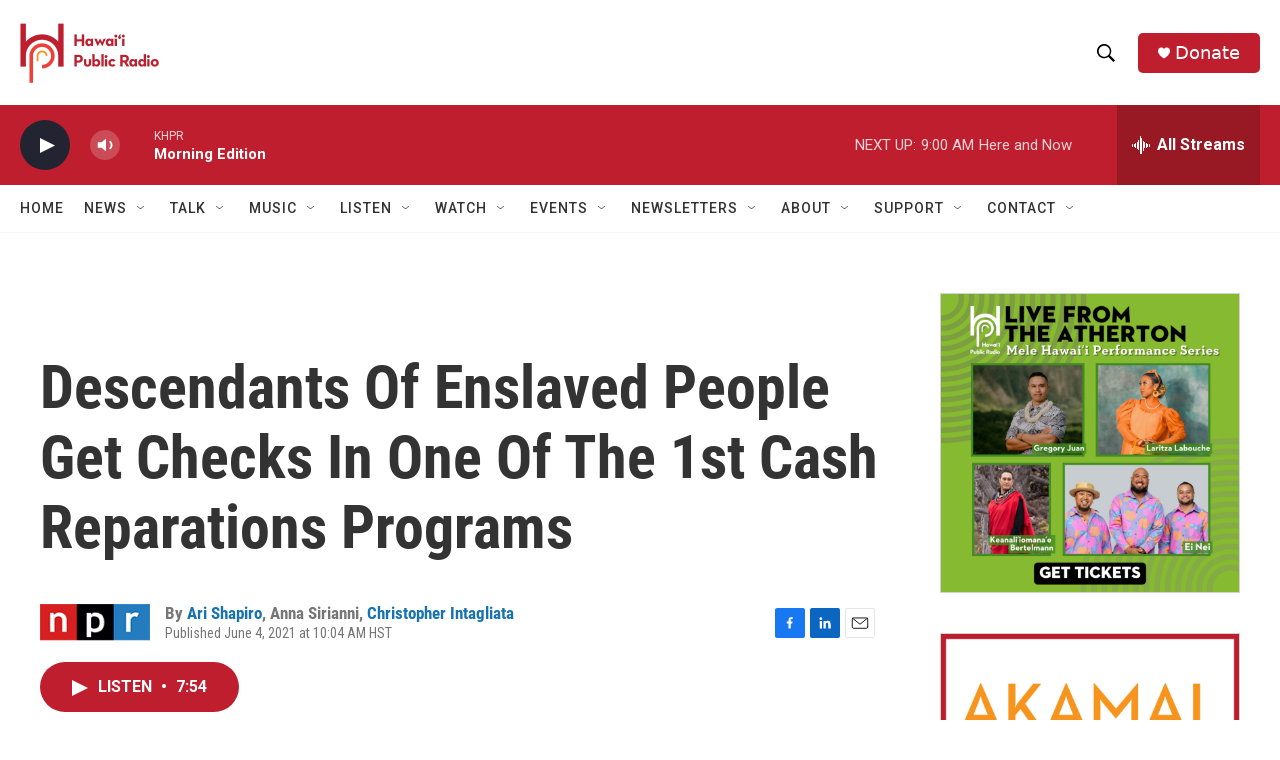

--- FILE ---
content_type: text/html; charset=utf-8
request_url: https://www.google.com/recaptcha/api2/aframe
body_size: 249
content:
<!DOCTYPE HTML><html><head><meta http-equiv="content-type" content="text/html; charset=UTF-8"></head><body><script nonce="QvnUSx_LbaGSZ3s0QaZt3w">/** Anti-fraud and anti-abuse applications only. See google.com/recaptcha */ try{var clients={'sodar':'https://pagead2.googlesyndication.com/pagead/sodar?'};window.addEventListener("message",function(a){try{if(a.source===window.parent){var b=JSON.parse(a.data);var c=clients[b['id']];if(c){var d=document.createElement('img');d.src=c+b['params']+'&rc='+(localStorage.getItem("rc::a")?sessionStorage.getItem("rc::b"):"");window.document.body.appendChild(d);sessionStorage.setItem("rc::e",parseInt(sessionStorage.getItem("rc::e")||0)+1);localStorage.setItem("rc::h",'1769009582248');}}}catch(b){}});window.parent.postMessage("_grecaptcha_ready", "*");}catch(b){}</script></body></html>